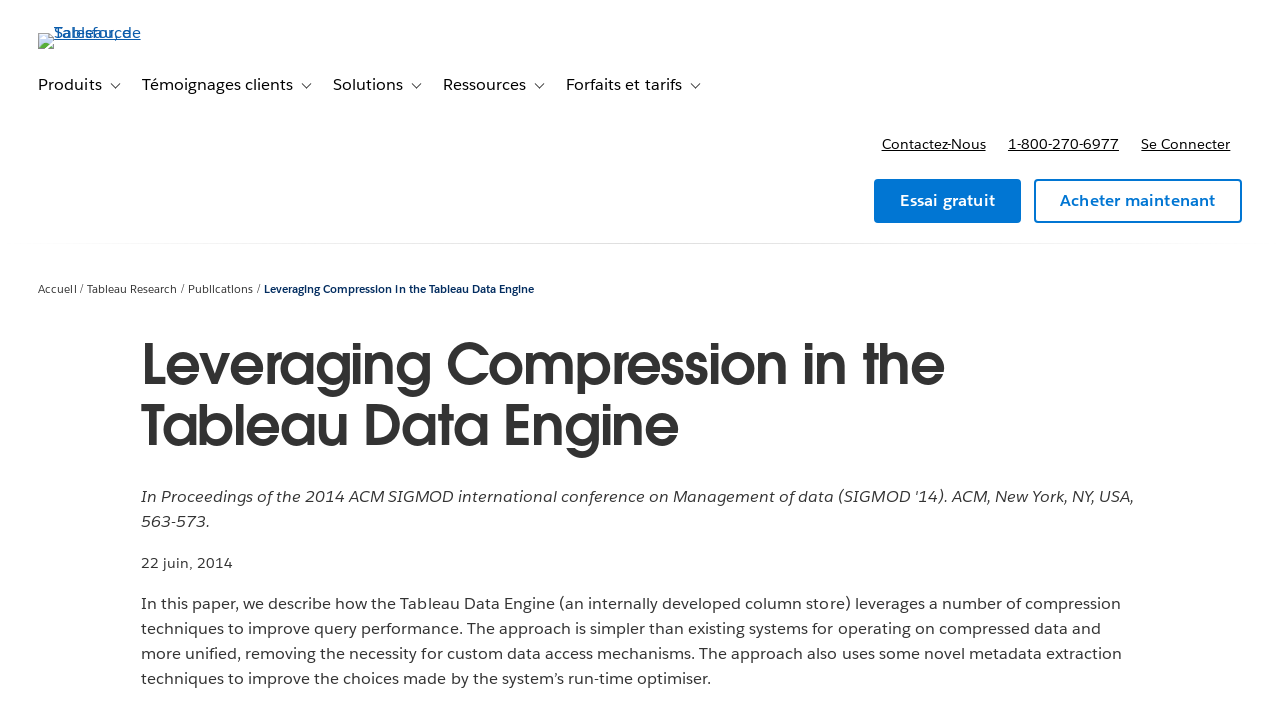

--- FILE ---
content_type: text/css
request_url: https://www.tableau.com/sites/default/files/css/css_BQXxuOmQQaJ9Kh8C9sNG9fQ7fFFagzvauLa_vIO6vp0.css?delta=3&language=fr-FR&theme=tableau_www&include=eJxty8EOwiAQhOEXEhpvvo3ZhYGSULZZtiW-vfGgBuNlDl_-6Y9u2BamjosRV9BxD9IMzZb94FqCP8Wix8aIn2KAk-jP7Y2v8RGn21Wy0uYV2aWjNdRvO8bCWvJqQU5MnKsw1T_kVlCEOmrRJRGDTlG53toEig7SsD4BRvlX7Q
body_size: 2306
content:
/* @license GPL-2.0-or-later https://www.drupal.org/licensing/faq */
.global-header__secondary-menu-ctas [data-menu-personalize="show"]{display:none;}.global-header__myaccount-link{padding-top:0.8rem;}.hide-try-now .global-header__secondary-item:has(a[href*="/products/trial"]){display:none;}@media (min-width:961px){.global-header__secondary-nav{padding-right:0;}.global-header__secondary-menu-ctas{margin-right:0;}}
.i18n-ja,.i18n-ja h1,.i18n-ja h1.title,.i18n-ja #page-title,.i18n-ja h2,.i18n-ja h3,.i18n-ja h4,.i18n-ja h5,.i18n-ja h6{font-family:'Avant Garde',Arial,'MS PGothic','ＭＳ Ｐゴシック','MS Gothic','ＭＳ ゴシック','Hiragino Kaku Gothic Pro','ヒラギノ角ゴ Pro W3',sans-serif !important;}.i18n-zh-hans,.i18n-zh-hans h1,.i18n-zh-hans h1.title,.i18n-zh-hans #page-title,.i18n-zh-hans h2,.i18n-zh-hans h3,.i18n-zh-hans h4,.i18n-zh-hans h5,.i18n-zh-hans h6{font-family:'Avant Garde',Arial,'Microsoft YaHei','微软雅黑',STHeiti,'华文黑体',STSong,'华文宋体',sans-serif !important;}.i18n-ko,.i18n-ko h1,.i18n-ko h1.title,.i18n-ko #page-title,.i18n-ko h2,.i18n-ko h3,.i18n-ko h4,.i18n-ko h5,.i18n-ko h6{font-family:'Avant Garde',Arial,'Malgun Gothic','맑은 고딕',Dotum,'돋움','AppleGothic','애플고딕',sans-serif !important;}.i18n-ru h1,.i18n-ru h1.title,.i18n-ru #page-title,.i18n-ru h2,.i18n-ru h3,.i18n-ru h4,.i18n-ru h5,.i18n-ru h6{font-family:'Avant Garde',sans-serif !important;}.i18n-he{font-family:'Salesforce Sans',Arial,sans-serif !important;}.i18n-he h1,.i18n-he h1.title,.i18n-he #page-title,.i18n-he h2,.i18n-he h3,.i18n-he h4,.i18n-he h5,.i18n-he h6{font-family:'Avant Garde',Arial,sans-serif !important;}.i18n-vi,.i18n-vi h1,.i18n-vi h1.title,.i18n-vi #page-title,.i18n-vi h2,.i18n-vi h3,.i18n-vi h4,.i18n-vi h5,.i18n-vi h6{font-family:Arial,sans-serif !important;}html[dir="rtl"]{direction:ltr;}html[dir="rtl"] .l-region--content-top,html[dir="rtl"] .l-region--content{direction:rtl;}html[dir="rtl"] form{direction:ltr;}html[dir="rtl"] video{direction:ltr;}.i18n-ko th,.i18n-ja th,.i18n-zh-hans th,.i18n-ko td,.i18n-ja td,.i18n-zh-hans td{word-break:keep-all;}.i18n-de .quote .quote__text:before{content:"\201E";}.i18n-de .quote .quote__text:after{content:"\201C";}.i18n-fr .quote .quote__text:before{content:"\00AB";left:-1.2em;}.i18n-fr .quote .quote__text:after{content:"\00BB";margin-left:0.2em;}.i18n-ja .quote .quote__text:before,.i18n-zh-hans .quote .quote__text:before,.i18n-zh-hant .quote .quote__text:before{content:"\300C";left:-0.8em;}.i18n-ja .quote .quote__text:after,.i18n-zh-hans .quote .quote__text:after,.i18n-zh-hant .quote .quote__text:after{content:"\300D";}.i18n-zh-hans .quote .quote__text:before,.i18n-zh-hant .quote .quote__text:before{left:-1.2em;}
.research h1,.research h2,.research h3,.research h4,.research h5,.research h6{color:#333;}.research h2{font-family:"Salesforce Sans Bold",Helvetica,sans-serif;font-size:1.625em;font-weight:700;}.research p,.research table{font-family:"Salesforce Sans",Helvetica,sans-serif;color:#333;line-height:1.6;}.research .inner-wrapper{max-width:1000px;}.research .cta:nth-child(n+2){margin-left:0;}.research-teaser .title a{text-decoration:none;color:#333;}.research-teaser .title a:hover{text-decoration:underline;}.research-teaser .authors{margin:8px 0;}.researcher-publications .gallery-grid__item{max-width:500px;}.research .gallery-grid{padding-top:20px;}.research ul.focus{display:grid;grid-template-columns:repeat(2,1fr);column-gap:2em;width:max-content;}.research .social i{font-size:2.8125em;color:#333;}.research q{font-size:1.6875em;line-height:1.5;}.research-teaser .person-title{margin:5px 0;}.research .tabs__wrapper .tabs__tab-content img:hover{transform:none;transition:none;}.research .table-list thead th,.research fieldset .fancy-filters label,.form-field.fancy-filters .form-field__label{color:#333;}.form-field.fancy-filters .form-field__label .fieldset-legend{font-family:"Salesforce Sans Semibold",Helvetica,sans-serif;}.form-field.fancy-filters .form-field__label:first-child{margin-bottom:20px;}.research .tabs__wrapper .tabs__tab-list .tabs__tab-link,.research small{font-size:0.875em;}@media (max-width:640px){.research ul.focus{display:block;}.table-list td{margin:5px 0;}.table-list td:first-child{padding-left:0;}}
.element-invisible{margin:0 !important;padding:0 !important;}iframe{border:0;}figure{margin:1em 0;}.js-enabled-hide,.no-js .js-disabled-hide{display:none;}.no-js .js-enabled-hide{display:inherit;}caption{text-align:left;}th{background-color:initial;}td.active{background-color:initial;}.tableauPlaceholder{margin-left:auto;margin-right:auto;}.webform-elements legend{padding-bottom:0;}.webform-type-address legend{font-size:initial;padding-bottom:0;}.webform-type-address .has-float-label .administrative-area{margin-top:1em;}.webform-submission-form .form-checkbox{vertical-align:text-bottom;}.form-item-privacy-policy,.form-item-legal{margin-top:1em;}.form-item-main-services-agreement{margin-bottom:1em;}.form-item-opt-in,.form-item-privacy-policy,.form-item-legal,.form-item-partner-data-sharing,.form-item-main-services-agreement{line-height:1 !important;text-align:left;}#tab-form-replace .webform-submission-form .form-item-main-services-agreement > .form-field__label,.webform-submission-form .form-item-main-services-agreement > .form-field__label{display:inline-block;min-height:24px;padding-left:36px;margin-left:-36px;padding-top:4px;margin-top:-4px;}.webform-submission-form .form-field--checkbox > .form-field__label{padding-left:36px;margin-left:-36px;padding-top:4px;margin-top:-4px;}.webform-submission-form .form-checkbox{margin-top:8px;position:relative;z-index:1;}#tab-form-replace .webform-submission-form .form-item-main-services-agreement .form-checkbox,.webform-submission-form .form-item-main-services-agreement .form-checkbox{margin-top:4px;}.js-privacy-policy-additional{display:none;}@media (min-width:800px){.views-exposed-form.form--inline-filters .form-field{display:inline-block;padding-right:1em;}}.section-vary-link{display:none;}.user-vary,.user-vary-link{display:none;}[data-user-type="anonymous"] .user-anonymous-show,[data-user-type="guest"] .user-guest-show,[data-user-type="authenticated"] .user-authenticated-show,[data-user-type="customer"] .user-customer-show{display:block;}[data-is-pending-activation="true"] .user-is-pending-activation-show{display:block;}[data-user-type="anonymous"] .user-anonymous-show.global-header__secondary-link,[data-user-type="guest"] .user-guest-show.global-header__secondary-link,[data-user-type="authenticated"] .user-authenticated-show.global-header__secondary-link,[data-user-type="customer"] .user-customer-show.global-header__secondary-link{display:inline-block;}[data-user-type="anonymous"] .user-anonymous-hide,[data-user-type="guest"] .user-guest-hide,[data-user-type="authenticated"] .user-authenticated-hide,[data-user-type="customer"] .user-customer-hide{display:none;}[data-is-pending-activation="true"] .user-is-pending-activation-hide{display:none;}[data-section="academic"] .section-academic-show{display:inline-block;}[data-section="academic"] .section-academic-hide{display:none;}.anonymous-hide,[data-is-known-user="true"] .authenticated-hide{display:none;}[data-is-known-user="true"] .anonymous-hide{display:inherit;}.bg--dark-gray-1 .form-field--invalid label[for="edit-privacy-policy"].form-field__label,.bg--dark-gray-2 .form-field--invalid label[for="edit-privacy-policy"].form-field__label,.bg--dark-gray-3 .form-field--invalid label[for="edit-privacy-policy"].form-field__label,.bg--media-shade .form-field--invalid label[for="edit-privacy-policy"].form-field__label{color:#eca2a2;}.form-compact .form-field__description{display:none;}.webform-submission-tft-instructor-license-form-form .text--label{font-family:inherit;font-size:inherit;letter-spacing:inherit;text-transform:inherit;-webkit-font-smoothing:antialiased;text-align:left;}.webform-submission-tft-instructor-license-form-form .form__footer{padding:unset;}.webform-submission-tft-instructor-license-form-form .form-item-country .form-field__label,.webform-submission-tft-instructor-license-form-form .form-item-dropdownmenu .form-field__label{font-family:"Salesforce Sans Semibold",Helvetica,sans-serif !important;}.webform-submission-tft-instructor-license-form-form .form-item-country .form-field__label,.webform-submission-tft-instructor-license-form-form .form-item-dropdownmenu .form-field__label,.webform-submission-tft-course-license-form-form .form-item-country .form-field__label,.webform-submission-tft-course-license-form-form .form-item-department-1 .form-field__label,.webform-submission-tft-course-license-form-form .form-item-department-2 .form-field__label,.webform-submission-tft-course-license-form-form .form-item-department-3 .form-field__label{font-size:.875em;font-weight:400;opacity:unset;position:unset;}.webform-submission-tft-course-license-form-form .checkboxes--wrapper .field__description{font-size:.9em;font-family:"Salesforce Sans",Helvetica,sans-serif;letter-spacing:1px;}.webform-submission-tft-course-license-form-form .checkboxes--wrapper .form-field--invalid .form-field__label{color:#0076a3;}.webform-submission-tft-instructor-license-form-form .form-item-country select,.webform-submission-tft-instructor-license-form-form .form-item-dropdownmenu select,.webform-submission-tft-course-license-form-form .form-item-country select,.webform-submission-tft-course-license-form-form .form-item-department-1 select,.webform-submission-tft-course-license-form-form .form-item-department-2 select,.webform-submission-tft-course-license-form-form .form-item-department-3 select{padding-top:.6em;padding-bottom:.6em;}.webform-submission-tft-course-license-form-form .form-item-lab-licenses-help p,.webform-submission-tft-course-license-form-form .form-item-student-licences-help p,.webform-submission-tft-course-license-form-form .form-item-tableau-online-help p{text-align:left;text-transform:unset;}.webform-submission-tft-course-license-form-form .form-item-lab-licenses-help span,.webform-submission-tft-course-license-form-form .form-item-student-licences-help span,.webform-submission-tft-course-license-form-form .form-item-tableau-online-help span{text-transform:unset !important;}.webform-submission-tft-course-license-form-form .checkboxes--wrapper{line-height:1;color:rgb(0,118,163);}.webform-submission-tft-course-license-form-form .checkboxes--wrapper .fieldset-legend{font-size:14px;margin-top:3px;}.webform-submission-tft-course-license-form-form #edit-course-level-1--wrapper--description,.webform-submission-tft-course-license-form-form #edit-course-level-2--wrapper--description,.webform-submission-tft-course-license-form-form #edit-course-level-3--wrapper--description{font-size:14px;margin-top:10px;}.webform-newsletter .form-item-privacy-policy [data-show-country="x-default"],.webform-newsletter .form-item-privacy-policy [data-show-country="CN"],.webform-newsletter .form-item-privacy-policy [data-show-country="TW,HK"]{display:none !important;}.js-is-mobile .js-mobile-hide,.js-is-desktop .js-desktop-hide{display:none;}.js-is-mobile .js-mobile-show{display:block;}.section-nav__menu.transition-height__inner{display:inherit;visibility:hidden;transition:visibility .6s;}.section-nav__menu.transition-height__inner.is-open{visibility:visible;}[data-is-acquia="true"] [data-show-on-environment="acquia"]{display:inherit;}[data-is-acquia="true"] a[href*="/sso-login"]{display:none;}
